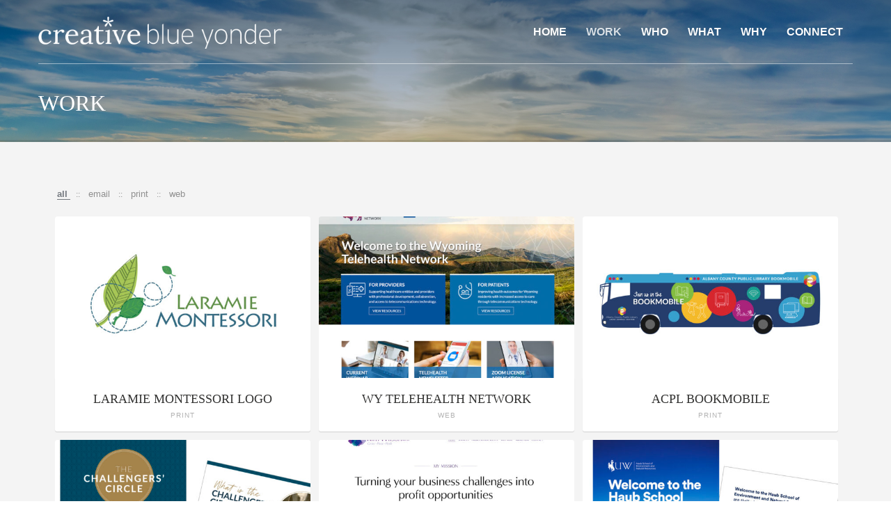

--- FILE ---
content_type: text/html; charset=UTF-8
request_url: https://creativeblueyonder.com/?page_id=79&set=2
body_size: 7662
content:
<!DOCTYPE html>
<html lang="en">
<head>
<meta http-equiv="Content-Type" content="text/html; charset=UTF-8" />
<meta name="google-site-verification" content="Ukb4c0jeWFmG5qLF_3Om3gWUrccBSzlu_Xq7Eux5CyM" />
<title>work | Creative Blue Yonder</title>



<!-- Mobile Devices Viewport Resset-->
<meta name="viewport" content="width=device-width, initial-scale=1.0, maximum-scale=1">
<meta name="apple-mobile-web-app-capable" content="yes">
<!-- <meta name="viewport" content="initial-scale=1.0, user-scalable=1" /> -->





<link rel="alternate" type="application/rss+xml" title="Creative Blue Yonder RSS" href="https://creativeblueyonder.com/?feed=rss2" />
<link rel="pingback" href="https://creativeblueyonder.com/xmlrpc.php" />

<!--[if lt IE 9]>
<script src="https://creativeblueyonder.com/wp-content/themes/porcelain/js/html5shiv.js"></script>
<![endif]-->

<meta name='robots' content='max-image-preview:large' />
	<style>img:is([sizes="auto" i], [sizes^="auto," i]) { contain-intrinsic-size: 3000px 1500px }</style>
	<link rel='dns-prefetch' href='//fonts.googleapis.com' />
<link rel="alternate" type="application/rss+xml" title="Creative Blue Yonder &raquo; Feed" href="https://creativeblueyonder.com/?feed=rss2" />
<link rel="alternate" type="application/rss+xml" title="Creative Blue Yonder &raquo; Comments Feed" href="https://creativeblueyonder.com/?feed=comments-rss2" />
<link rel="alternate" type="application/rss+xml" title="Creative Blue Yonder &raquo; work Comments Feed" href="https://creativeblueyonder.com/?feed=rss2&#038;page_id=79" />
<script type="text/javascript">
/* <![CDATA[ */
window._wpemojiSettings = {"baseUrl":"https:\/\/s.w.org\/images\/core\/emoji\/16.0.1\/72x72\/","ext":".png","svgUrl":"https:\/\/s.w.org\/images\/core\/emoji\/16.0.1\/svg\/","svgExt":".svg","source":{"concatemoji":"https:\/\/creativeblueyonder.com\/wp-includes\/js\/wp-emoji-release.min.js?ver=6.8.3"}};
/*! This file is auto-generated */
!function(s,n){var o,i,e;function c(e){try{var t={supportTests:e,timestamp:(new Date).valueOf()};sessionStorage.setItem(o,JSON.stringify(t))}catch(e){}}function p(e,t,n){e.clearRect(0,0,e.canvas.width,e.canvas.height),e.fillText(t,0,0);var t=new Uint32Array(e.getImageData(0,0,e.canvas.width,e.canvas.height).data),a=(e.clearRect(0,0,e.canvas.width,e.canvas.height),e.fillText(n,0,0),new Uint32Array(e.getImageData(0,0,e.canvas.width,e.canvas.height).data));return t.every(function(e,t){return e===a[t]})}function u(e,t){e.clearRect(0,0,e.canvas.width,e.canvas.height),e.fillText(t,0,0);for(var n=e.getImageData(16,16,1,1),a=0;a<n.data.length;a++)if(0!==n.data[a])return!1;return!0}function f(e,t,n,a){switch(t){case"flag":return n(e,"\ud83c\udff3\ufe0f\u200d\u26a7\ufe0f","\ud83c\udff3\ufe0f\u200b\u26a7\ufe0f")?!1:!n(e,"\ud83c\udde8\ud83c\uddf6","\ud83c\udde8\u200b\ud83c\uddf6")&&!n(e,"\ud83c\udff4\udb40\udc67\udb40\udc62\udb40\udc65\udb40\udc6e\udb40\udc67\udb40\udc7f","\ud83c\udff4\u200b\udb40\udc67\u200b\udb40\udc62\u200b\udb40\udc65\u200b\udb40\udc6e\u200b\udb40\udc67\u200b\udb40\udc7f");case"emoji":return!a(e,"\ud83e\udedf")}return!1}function g(e,t,n,a){var r="undefined"!=typeof WorkerGlobalScope&&self instanceof WorkerGlobalScope?new OffscreenCanvas(300,150):s.createElement("canvas"),o=r.getContext("2d",{willReadFrequently:!0}),i=(o.textBaseline="top",o.font="600 32px Arial",{});return e.forEach(function(e){i[e]=t(o,e,n,a)}),i}function t(e){var t=s.createElement("script");t.src=e,t.defer=!0,s.head.appendChild(t)}"undefined"!=typeof Promise&&(o="wpEmojiSettingsSupports",i=["flag","emoji"],n.supports={everything:!0,everythingExceptFlag:!0},e=new Promise(function(e){s.addEventListener("DOMContentLoaded",e,{once:!0})}),new Promise(function(t){var n=function(){try{var e=JSON.parse(sessionStorage.getItem(o));if("object"==typeof e&&"number"==typeof e.timestamp&&(new Date).valueOf()<e.timestamp+604800&&"object"==typeof e.supportTests)return e.supportTests}catch(e){}return null}();if(!n){if("undefined"!=typeof Worker&&"undefined"!=typeof OffscreenCanvas&&"undefined"!=typeof URL&&URL.createObjectURL&&"undefined"!=typeof Blob)try{var e="postMessage("+g.toString()+"("+[JSON.stringify(i),f.toString(),p.toString(),u.toString()].join(",")+"));",a=new Blob([e],{type:"text/javascript"}),r=new Worker(URL.createObjectURL(a),{name:"wpTestEmojiSupports"});return void(r.onmessage=function(e){c(n=e.data),r.terminate(),t(n)})}catch(e){}c(n=g(i,f,p,u))}t(n)}).then(function(e){for(var t in e)n.supports[t]=e[t],n.supports.everything=n.supports.everything&&n.supports[t],"flag"!==t&&(n.supports.everythingExceptFlag=n.supports.everythingExceptFlag&&n.supports[t]);n.supports.everythingExceptFlag=n.supports.everythingExceptFlag&&!n.supports.flag,n.DOMReady=!1,n.readyCallback=function(){n.DOMReady=!0}}).then(function(){return e}).then(function(){var e;n.supports.everything||(n.readyCallback(),(e=n.source||{}).concatemoji?t(e.concatemoji):e.wpemoji&&e.twemoji&&(t(e.twemoji),t(e.wpemoji)))}))}((window,document),window._wpemojiSettings);
/* ]]> */
</script>
<style id='wp-emoji-styles-inline-css' type='text/css'>

	img.wp-smiley, img.emoji {
		display: inline !important;
		border: none !important;
		box-shadow: none !important;
		height: 1em !important;
		width: 1em !important;
		margin: 0 0.07em !important;
		vertical-align: -0.1em !important;
		background: none !important;
		padding: 0 !important;
	}
</style>
<link rel='stylesheet' id='wp-block-library-css' href='https://creativeblueyonder.com/wp-includes/css/dist/block-library/style.min.css?ver=6.8.3' type='text/css' media='all' />
<style id='classic-theme-styles-inline-css' type='text/css'>
/*! This file is auto-generated */
.wp-block-button__link{color:#fff;background-color:#32373c;border-radius:9999px;box-shadow:none;text-decoration:none;padding:calc(.667em + 2px) calc(1.333em + 2px);font-size:1.125em}.wp-block-file__button{background:#32373c;color:#fff;text-decoration:none}
</style>
<style id='global-styles-inline-css' type='text/css'>
:root{--wp--preset--aspect-ratio--square: 1;--wp--preset--aspect-ratio--4-3: 4/3;--wp--preset--aspect-ratio--3-4: 3/4;--wp--preset--aspect-ratio--3-2: 3/2;--wp--preset--aspect-ratio--2-3: 2/3;--wp--preset--aspect-ratio--16-9: 16/9;--wp--preset--aspect-ratio--9-16: 9/16;--wp--preset--color--black: #000000;--wp--preset--color--cyan-bluish-gray: #abb8c3;--wp--preset--color--white: #ffffff;--wp--preset--color--pale-pink: #f78da7;--wp--preset--color--vivid-red: #cf2e2e;--wp--preset--color--luminous-vivid-orange: #ff6900;--wp--preset--color--luminous-vivid-amber: #fcb900;--wp--preset--color--light-green-cyan: #7bdcb5;--wp--preset--color--vivid-green-cyan: #00d084;--wp--preset--color--pale-cyan-blue: #8ed1fc;--wp--preset--color--vivid-cyan-blue: #0693e3;--wp--preset--color--vivid-purple: #9b51e0;--wp--preset--gradient--vivid-cyan-blue-to-vivid-purple: linear-gradient(135deg,rgba(6,147,227,1) 0%,rgb(155,81,224) 100%);--wp--preset--gradient--light-green-cyan-to-vivid-green-cyan: linear-gradient(135deg,rgb(122,220,180) 0%,rgb(0,208,130) 100%);--wp--preset--gradient--luminous-vivid-amber-to-luminous-vivid-orange: linear-gradient(135deg,rgba(252,185,0,1) 0%,rgba(255,105,0,1) 100%);--wp--preset--gradient--luminous-vivid-orange-to-vivid-red: linear-gradient(135deg,rgba(255,105,0,1) 0%,rgb(207,46,46) 100%);--wp--preset--gradient--very-light-gray-to-cyan-bluish-gray: linear-gradient(135deg,rgb(238,238,238) 0%,rgb(169,184,195) 100%);--wp--preset--gradient--cool-to-warm-spectrum: linear-gradient(135deg,rgb(74,234,220) 0%,rgb(151,120,209) 20%,rgb(207,42,186) 40%,rgb(238,44,130) 60%,rgb(251,105,98) 80%,rgb(254,248,76) 100%);--wp--preset--gradient--blush-light-purple: linear-gradient(135deg,rgb(255,206,236) 0%,rgb(152,150,240) 100%);--wp--preset--gradient--blush-bordeaux: linear-gradient(135deg,rgb(254,205,165) 0%,rgb(254,45,45) 50%,rgb(107,0,62) 100%);--wp--preset--gradient--luminous-dusk: linear-gradient(135deg,rgb(255,203,112) 0%,rgb(199,81,192) 50%,rgb(65,88,208) 100%);--wp--preset--gradient--pale-ocean: linear-gradient(135deg,rgb(255,245,203) 0%,rgb(182,227,212) 50%,rgb(51,167,181) 100%);--wp--preset--gradient--electric-grass: linear-gradient(135deg,rgb(202,248,128) 0%,rgb(113,206,126) 100%);--wp--preset--gradient--midnight: linear-gradient(135deg,rgb(2,3,129) 0%,rgb(40,116,252) 100%);--wp--preset--font-size--small: 13px;--wp--preset--font-size--medium: 20px;--wp--preset--font-size--large: 36px;--wp--preset--font-size--x-large: 42px;--wp--preset--spacing--20: 0.44rem;--wp--preset--spacing--30: 0.67rem;--wp--preset--spacing--40: 1rem;--wp--preset--spacing--50: 1.5rem;--wp--preset--spacing--60: 2.25rem;--wp--preset--spacing--70: 3.38rem;--wp--preset--spacing--80: 5.06rem;--wp--preset--shadow--natural: 6px 6px 9px rgba(0, 0, 0, 0.2);--wp--preset--shadow--deep: 12px 12px 50px rgba(0, 0, 0, 0.4);--wp--preset--shadow--sharp: 6px 6px 0px rgba(0, 0, 0, 0.2);--wp--preset--shadow--outlined: 6px 6px 0px -3px rgba(255, 255, 255, 1), 6px 6px rgba(0, 0, 0, 1);--wp--preset--shadow--crisp: 6px 6px 0px rgba(0, 0, 0, 1);}:where(.is-layout-flex){gap: 0.5em;}:where(.is-layout-grid){gap: 0.5em;}body .is-layout-flex{display: flex;}.is-layout-flex{flex-wrap: wrap;align-items: center;}.is-layout-flex > :is(*, div){margin: 0;}body .is-layout-grid{display: grid;}.is-layout-grid > :is(*, div){margin: 0;}:where(.wp-block-columns.is-layout-flex){gap: 2em;}:where(.wp-block-columns.is-layout-grid){gap: 2em;}:where(.wp-block-post-template.is-layout-flex){gap: 1.25em;}:where(.wp-block-post-template.is-layout-grid){gap: 1.25em;}.has-black-color{color: var(--wp--preset--color--black) !important;}.has-cyan-bluish-gray-color{color: var(--wp--preset--color--cyan-bluish-gray) !important;}.has-white-color{color: var(--wp--preset--color--white) !important;}.has-pale-pink-color{color: var(--wp--preset--color--pale-pink) !important;}.has-vivid-red-color{color: var(--wp--preset--color--vivid-red) !important;}.has-luminous-vivid-orange-color{color: var(--wp--preset--color--luminous-vivid-orange) !important;}.has-luminous-vivid-amber-color{color: var(--wp--preset--color--luminous-vivid-amber) !important;}.has-light-green-cyan-color{color: var(--wp--preset--color--light-green-cyan) !important;}.has-vivid-green-cyan-color{color: var(--wp--preset--color--vivid-green-cyan) !important;}.has-pale-cyan-blue-color{color: var(--wp--preset--color--pale-cyan-blue) !important;}.has-vivid-cyan-blue-color{color: var(--wp--preset--color--vivid-cyan-blue) !important;}.has-vivid-purple-color{color: var(--wp--preset--color--vivid-purple) !important;}.has-black-background-color{background-color: var(--wp--preset--color--black) !important;}.has-cyan-bluish-gray-background-color{background-color: var(--wp--preset--color--cyan-bluish-gray) !important;}.has-white-background-color{background-color: var(--wp--preset--color--white) !important;}.has-pale-pink-background-color{background-color: var(--wp--preset--color--pale-pink) !important;}.has-vivid-red-background-color{background-color: var(--wp--preset--color--vivid-red) !important;}.has-luminous-vivid-orange-background-color{background-color: var(--wp--preset--color--luminous-vivid-orange) !important;}.has-luminous-vivid-amber-background-color{background-color: var(--wp--preset--color--luminous-vivid-amber) !important;}.has-light-green-cyan-background-color{background-color: var(--wp--preset--color--light-green-cyan) !important;}.has-vivid-green-cyan-background-color{background-color: var(--wp--preset--color--vivid-green-cyan) !important;}.has-pale-cyan-blue-background-color{background-color: var(--wp--preset--color--pale-cyan-blue) !important;}.has-vivid-cyan-blue-background-color{background-color: var(--wp--preset--color--vivid-cyan-blue) !important;}.has-vivid-purple-background-color{background-color: var(--wp--preset--color--vivid-purple) !important;}.has-black-border-color{border-color: var(--wp--preset--color--black) !important;}.has-cyan-bluish-gray-border-color{border-color: var(--wp--preset--color--cyan-bluish-gray) !important;}.has-white-border-color{border-color: var(--wp--preset--color--white) !important;}.has-pale-pink-border-color{border-color: var(--wp--preset--color--pale-pink) !important;}.has-vivid-red-border-color{border-color: var(--wp--preset--color--vivid-red) !important;}.has-luminous-vivid-orange-border-color{border-color: var(--wp--preset--color--luminous-vivid-orange) !important;}.has-luminous-vivid-amber-border-color{border-color: var(--wp--preset--color--luminous-vivid-amber) !important;}.has-light-green-cyan-border-color{border-color: var(--wp--preset--color--light-green-cyan) !important;}.has-vivid-green-cyan-border-color{border-color: var(--wp--preset--color--vivid-green-cyan) !important;}.has-pale-cyan-blue-border-color{border-color: var(--wp--preset--color--pale-cyan-blue) !important;}.has-vivid-cyan-blue-border-color{border-color: var(--wp--preset--color--vivid-cyan-blue) !important;}.has-vivid-purple-border-color{border-color: var(--wp--preset--color--vivid-purple) !important;}.has-vivid-cyan-blue-to-vivid-purple-gradient-background{background: var(--wp--preset--gradient--vivid-cyan-blue-to-vivid-purple) !important;}.has-light-green-cyan-to-vivid-green-cyan-gradient-background{background: var(--wp--preset--gradient--light-green-cyan-to-vivid-green-cyan) !important;}.has-luminous-vivid-amber-to-luminous-vivid-orange-gradient-background{background: var(--wp--preset--gradient--luminous-vivid-amber-to-luminous-vivid-orange) !important;}.has-luminous-vivid-orange-to-vivid-red-gradient-background{background: var(--wp--preset--gradient--luminous-vivid-orange-to-vivid-red) !important;}.has-very-light-gray-to-cyan-bluish-gray-gradient-background{background: var(--wp--preset--gradient--very-light-gray-to-cyan-bluish-gray) !important;}.has-cool-to-warm-spectrum-gradient-background{background: var(--wp--preset--gradient--cool-to-warm-spectrum) !important;}.has-blush-light-purple-gradient-background{background: var(--wp--preset--gradient--blush-light-purple) !important;}.has-blush-bordeaux-gradient-background{background: var(--wp--preset--gradient--blush-bordeaux) !important;}.has-luminous-dusk-gradient-background{background: var(--wp--preset--gradient--luminous-dusk) !important;}.has-pale-ocean-gradient-background{background: var(--wp--preset--gradient--pale-ocean) !important;}.has-electric-grass-gradient-background{background: var(--wp--preset--gradient--electric-grass) !important;}.has-midnight-gradient-background{background: var(--wp--preset--gradient--midnight) !important;}.has-small-font-size{font-size: var(--wp--preset--font-size--small) !important;}.has-medium-font-size{font-size: var(--wp--preset--font-size--medium) !important;}.has-large-font-size{font-size: var(--wp--preset--font-size--large) !important;}.has-x-large-font-size{font-size: var(--wp--preset--font-size--x-large) !important;}
:where(.wp-block-post-template.is-layout-flex){gap: 1.25em;}:where(.wp-block-post-template.is-layout-grid){gap: 1.25em;}
:where(.wp-block-columns.is-layout-flex){gap: 2em;}:where(.wp-block-columns.is-layout-grid){gap: 2em;}
:root :where(.wp-block-pullquote){font-size: 1.5em;line-height: 1.6;}
</style>
<link rel='stylesheet' id='pexeto-font-0-css' href='http://fonts.googleapis.com/css?family=Open+Sans%3A400%2C700&#038;ver=6.8.3' type='text/css' media='all' />
<link rel='stylesheet' id='pexeto-font-1-css' href='http://fonts.googleapis.com/css?family=Lato%3A400%2C300%2C700&#038;ver=6.8.3' type='text/css' media='all' />
<link rel='stylesheet' id='pexeto-pretty-photo-css' href='https://creativeblueyonder.com/wp-content/themes/porcelain/css/prettyPhoto.css?ver=1.3.7' type='text/css' media='all' />
<link rel='stylesheet' id='pexeto-stylesheet-css' href='https://creativeblueyonder.com/wp-content/themes/porcelain/style.css?ver=1.3.7' type='text/css' media='all' />
<!--[if lte IE 8]>
<link rel='stylesheet' id='pexeto-ie8-css' href='https://creativeblueyonder.com/wp-content/themes/porcelain/css/style_ie8.css?ver=1.3.7' type='text/css' media='all' />
<![endif]-->
<script type="text/javascript" src="https://creativeblueyonder.com/wp-includes/js/jquery/jquery.min.js?ver=3.7.1" id="jquery-core-js"></script>
<script type="text/javascript" src="https://creativeblueyonder.com/wp-includes/js/jquery/jquery-migrate.min.js?ver=3.4.1" id="jquery-migrate-js"></script>
<link rel="https://api.w.org/" href="https://creativeblueyonder.com/index.php?rest_route=/" /><link rel="alternate" title="JSON" type="application/json" href="https://creativeblueyonder.com/index.php?rest_route=/wp/v2/pages/79" /><link rel="EditURI" type="application/rsd+xml" title="RSD" href="https://creativeblueyonder.com/xmlrpc.php?rsd" />
<meta name="generator" content="WordPress 6.8.3" />
<link rel="canonical" href="https://creativeblueyonder.com/?page_id=79" />
<link rel='shortlink' href='https://creativeblueyonder.com/?p=79' />
<link rel="alternate" title="oEmbed (JSON)" type="application/json+oembed" href="https://creativeblueyonder.com/index.php?rest_route=%2Foembed%2F1.0%2Fembed&#038;url=https%3A%2F%2Fcreativeblueyonder.com%2F%3Fpage_id%3D79" />
<link rel="alternate" title="oEmbed (XML)" type="text/xml+oembed" href="https://creativeblueyonder.com/index.php?rest_route=%2Foembed%2F1.0%2Fembed&#038;url=https%3A%2F%2Fcreativeblueyonder.com%2F%3Fpage_id%3D79&#038;format=xml" />
<!-- CUSTOM THEME STYLES -->
<style type="text/css">
#logo-container img{width:350px; }button, .button, input[type="submit"], input[type="button"], #submit, .header-wrapper,
		.scroll-to-top:hover, .pc-next, .pc-prev, #content-container .wp-pagenavi span.current,
		#content-container .wp-pagenavi a:hover, .pg-pagination a.current, .pg-pagination a:hover,
		.ps-left-arrow:hover, .ps-right-arrow:hover, .pt-highlight .pt-title
		{background-color:#535961;}.woocommerce .button, .woocommerce button{background-color:#535961 !important;}a, a:hover, .tabs .current a, .read-more, .footer-widgets a:hover, .comment-info .reply, 
		.comment-info .reply a, .comment-info, #wp-calendar tbody td a,
		.widget_nav_menu li.current-menu-item > a, .post-title a:hover, .post-tags a,
		.archive-page a:hover, .testimonials-details a,
		.carousel-title .link-title, .post-info a, .pg-cat-filter a.current,
		.lp-title a:hover, .pg-icon {color:#535961;}.accordion-title.current, .read-more:hover, .more-arrow, .sticky,
		.format-quote, .format-aside, .read-more, .bypostauthor {border-color:#535961;}.pg-element-loading .icon-circle::after{border-top-color:#535961;}a, a:hover, .post-info, .post-info a, .lp-post-info a, .read-more, .read-more:hover,
	.testimonials-details a, .carousel-title .link-title
		{color:#a7813e;}.read-more{border-color:#a7813e;}.footer-bottom{background-color:#022445;}#footer-cta{background-color:#a9bcc5;}#footer-cta h5, .footer-cta-disc{color:#022445;}h1,h2,h3,h4,h5,h6{font-family:'Lato';}body, #footer, .sidebar-box, .services-box, .ps-content, .page-masonry .post, .services-title-box{font-size:16px;}#menu ul li a{font-size:16px;}body {
color: #2c373c;
}
.section-light .section-title {
border: 0px !important;
}
.pg-cat-filter a, .carousel-title .link-title {
    font-family: 'Open Sans', Helvetica, Arial, sans-serif !important;
    font-style: normal;
margin-top: 6px;
}
.carousel-title .link-title::before {
display: none;
}
.cs-small-title {
font-family: Oswald, 'Open Sans', Helvetica, Arial, sans-serif;
font-style: normal;
font-weight: 300;
}
h1 {
font-size: 40px;
color: #143960;
line-height: 1.2em;
}
.section-light .section-title {
    display: table;
    margin-right: auto;
    margin-bottom: 25px;
    font-weight: normal;
    font-size: 45px;
    line-height: 65px;
}
.pg-cat-filter a, .carousel-title .link-title {
font-family: Oswald, 'Open Sans', Helvetica, Arial, sans-serif;
font-style: normal;
}
.img-frame {
padding: 5px;
border: 1px solid #838f94;
}
p {
margin: 18px 0;
}
.button {
background: #a7813e;
}
#footer {
margin-top: 0px;
font-size: 14px;
}
#footer a {
color: #d9c9a8;
}
.footer-bottom {
display: none;
}
@media only screen and (max-width: 600px){
.device-width {
width: 100% !important;
}
}
</style>
</head>
<body class="wp-singular page-template page-template-template-portfolio-gallery page-template-template-portfolio-gallery-php page page-id-79 page-parent wp-theme-porcelain fixed-header no-slider">
<div id="main-container" >
	<div  class="page-wrapper" >
		<!--HEADER -->
				<div class="header-wrapper" >
		<div class="full-bg-image" style="background-image:url(http://creativeblueyonder.com/wp-content/uploads/2018/01/AdobeStock_104794332-cropped.jpg); opacity:1; filter: alpha(opacity=100);"></div>		<header id="header">
			<div class="section-boxed section-header">
			<div id="logo-container">
								<a href="https://creativeblueyonder.com/"><img src="http://creativeblueyonder.com/wp-content/uploads/2018/01/cby-logo-white.png" alt="Creative Blue Yonder" /></a>
			</div>	

							
			
			<div class="mobile-nav">
				<span class="mob-nav-btn">Menu</span>
			</div>
	 		<nav class="navigation-container">
				<div id="menu" class="nav-menu">
				<ul id="menu-navigation" class="menu-ul"><li id="menu-item-17" class="menu-item menu-item-type-post_type menu-item-object-page menu-item-home menu-item-17"><a href="https://creativeblueyonder.com/">home</a></li>
<li id="menu-item-80" class="menu-item menu-item-type-post_type menu-item-object-page current-menu-item page_item page-item-79 current_page_item menu-item-80"><a href="https://creativeblueyonder.com/?page_id=79" aria-current="page">work</a></li>
<li id="menu-item-16" class="menu-item menu-item-type-post_type menu-item-object-page menu-item-16"><a href="https://creativeblueyonder.com/?page_id=14">who</a></li>
<li id="menu-item-23" class="menu-item menu-item-type-post_type menu-item-object-page menu-item-23"><a href="https://creativeblueyonder.com/?page_id=22">what</a></li>
<li id="menu-item-35" class="menu-item menu-item-type-post_type menu-item-object-page menu-item-35"><a href="https://creativeblueyonder.com/?page_id=34">why</a></li>
<li id="menu-item-56" class="menu-item menu-item-type-post_type menu-item-object-page menu-item-56"><a href="https://creativeblueyonder.com/?page_id=55">CONNECT</a></li>
</ul>				</div>
			</nav> 
	
			<div class="clear"></div>       
			<div id="navigation-line"></div>
		</div>
		</header><!-- end #header -->
	<div class="page-title">
		<div class="content-boxed">
			<h1>work</h1>
					</div>
	</div>

</div>
<div id="content-container" class=" layout-full">
<div id="full-width" class="content">
	

	<div class="pg-navigation pg-no-title">
		<div class="pg-nav-wrapper content-boxed">
					<div class="pg-cat-filter">
				<div class="pg-filter-btn"><span></span></div>
				<ul>
								<li>
					<a data-cat="-1" href="https://creativeblueyonder.com/?page_id=79" class="current">
						All					</a>
				</li>
									<li>
						<a href="https://creativeblueyonder.com/?page_id=79&#038;cat=email"  data-cat="email">
							Email						</a>
					</li>					<li>
						<a href="https://creativeblueyonder.com/?page_id=79&#038;cat=print"  data-cat="print">
							Print						</a>
					</li>					<li>
						<a href="https://creativeblueyonder.com/?page_id=79&#038;cat=web"  data-cat="web">
							Web						</a>
					</li></ul></div>		</div>
	</div>

<div class="content-boxed">
	<div id="portfolio-gallery">

	<div class="pg-items-wrapper">
<div class="pg-items">
			<div class="pg-page-wrapper">
			<div class="pg-item" data-defwidth="390" data-type="smallslider" data-itemid="517"><a href="https://creativeblueyonder.com/?portfolio=laramie-montessori-logo" title="Laramie Montessori logo" ><div class="pg-img-wrapper"><span class="icon-circle"><span class="pg-icon smallslider-icon"></span></span><img src="https://creativeblueyonder.com/wp-content/uploads/2021/10/portfolio_examples156-580x366.jpg" alt="Laramie Montessori logo"/></div><div class="pg-info"><div class="pg-details"><h2>Laramie Montessori logo</h2><span class="pg-categories">Print</span></div></div></a></div><div class="pg-item" data-defwidth="390" data-type="smallslider" data-itemid="515"><a href="https://creativeblueyonder.com/?portfolio=wy-telehealth-network" title="WY Telehealth Network" ><div class="pg-img-wrapper"><span class="icon-circle"><span class="pg-icon smallslider-icon"></span></span><img src="https://creativeblueyonder.com/wp-content/uploads/2021/10/portfolio_examples155-580x366.jpg" alt="WY Telehealth Network"/></div><div class="pg-info"><div class="pg-details"><h2>WY Telehealth Network</h2><span class="pg-categories">Web</span></div></div></a></div><div class="pg-item" data-defwidth="390" data-type="smallslider" data-itemid="513"><a href="https://creativeblueyonder.com/?portfolio=acpl-bookmobile" title="ACPL bookmobile" ><div class="pg-img-wrapper"><span class="icon-circle"><span class="pg-icon smallslider-icon"></span></span><img src="https://creativeblueyonder.com/wp-content/uploads/2021/10/portfolio_examples154-580x366.jpg" alt="ACPL bookmobile"/></div><div class="pg-info"><div class="pg-details"><h2>ACPL bookmobile</h2><span class="pg-categories">Print</span></div></div></a></div><div class="pg-item" data-defwidth="390" data-type="smallslider" data-itemid="511"><a href="https://creativeblueyonder.com/?portfolio=challengers-circle-booklet" title="Challengers' Circle Booklet" ><div class="pg-img-wrapper"><span class="icon-circle"><span class="pg-icon smallslider-icon"></span></span><img src="https://creativeblueyonder.com/wp-content/uploads/2021/10/portfolio_examples153-580x366.jpg" alt="Challengers&#039; Circle Booklet"/></div><div class="pg-info"><div class="pg-details"><h2>Challengers' Circle Booklet</h2><span class="pg-categories">Print</span></div></div></a></div><div class="pg-item" data-defwidth="390" data-type="smallslider" data-itemid="509"><a href="https://creativeblueyonder.com/?portfolio=kim-wilson-website" title="Kim Wilson website" ><div class="pg-img-wrapper"><span class="icon-circle"><span class="pg-icon smallslider-icon"></span></span><img src="https://creativeblueyonder.com/wp-content/uploads/2021/10/portfolio_examples152-580x366.jpg" alt="Kim Wilson website"/></div><div class="pg-info"><div class="pg-details"><h2>Kim Wilson website</h2><span class="pg-categories">Web</span></div></div></a></div><div class="pg-item" data-defwidth="390" data-type="smallslider" data-itemid="506"><a href="https://creativeblueyonder.com/?portfolio=haub-school-postcard" title="Haub School postcard" ><div class="pg-img-wrapper"><span class="icon-circle"><span class="pg-icon smallslider-icon"></span></span><img src="https://creativeblueyonder.com/wp-content/uploads/2021/10/portfolio_examples150-580x366.jpg" alt="Haub School postcard"/></div><div class="pg-info"><div class="pg-details"><h2>Haub School postcard</h2><span class="pg-categories">Print</span></div></div></a></div><div class="pg-item" data-defwidth="390" data-type="smallslider" data-itemid="504"><a href="https://creativeblueyonder.com/?portfolio=fibercation-branding-website-and-printed-materials" title="Fibercation branding, website, and printed materials" ><div class="pg-img-wrapper"><span class="icon-circle"><span class="pg-icon smallslider-icon"></span></span><img src="https://creativeblueyonder.com/wp-content/uploads/2021/10/portfolio_examples148-580x366.jpg" alt="Fibercation branding, website, and printed materials"/></div><div class="pg-info"><div class="pg-details"><h2>Fibercation branding, website, and printed materials</h2><span class="pg-categories">Print</span></div></div></a></div><div class="pg-item" data-defwidth="390" data-type="smallslider" data-itemid="502"><a href="https://creativeblueyonder.com/?portfolio=thriving-cities-challenge-website" title="Thriving Cities Challenge website" ><div class="pg-img-wrapper"><span class="icon-circle"><span class="pg-icon smallslider-icon"></span></span><img src="https://creativeblueyonder.com/wp-content/uploads/2021/10/portfolio_examples147-580x366.jpg" alt="Thriving Cities Challenge website"/></div><div class="pg-info"><div class="pg-details"><h2>Thriving Cities Challenge website</h2><span class="pg-categories">Web</span></div></div></a></div><div class="pg-item" data-defwidth="390" data-type="smallslider" data-itemid="500"><a href="https://creativeblueyonder.com/?portfolio=heritage-foods-logo-and-branding-2" title="Heritage foods logo and branding" ><div class="pg-img-wrapper"><span class="icon-circle"><span class="pg-icon smallslider-icon"></span></span><img src="https://creativeblueyonder.com/wp-content/uploads/2021/10/portfolio_examples146-580x366.jpg" alt="Heritage foods logo and branding"/></div><div class="pg-info"><div class="pg-details"><h2>Heritage foods logo and branding</h2><span class="pg-categories">Print</span></div></div></a></div>			</div>
			<div class="clear"></div>
		</div>
		<div class="pg-pagination">
			<ul><li><a href="https://creativeblueyonder.com/?page_id=79&#038;set=1" data-page="1" >1</a></li><li><a href="https://creativeblueyonder.com/?page_id=79&#038;set=2" data-page="2"  class="current">2</a></li><li><a href="https://creativeblueyonder.com/?page_id=79&#038;set=3" data-page="3" >3</a></li><li><a href="https://creativeblueyonder.com/?page_id=79&#038;set=4" data-page="4" >4</a></li><li><a href="https://creativeblueyonder.com/?page_id=79&#038;set=5" data-page="5" >5</a></li><li><a href="https://creativeblueyonder.com/?page_id=79&#038;set=6" data-page="6" >6</a></li><li><a href="https://creativeblueyonder.com/?page_id=79&#038;set=7" data-page="7" >7</a></li><li><a href="https://creativeblueyonder.com/?page_id=79&#038;set=8" data-page="8" >8</a></li><li><a href="https://creativeblueyonder.com/?page_id=79&#038;set=9" data-page="9" >9</a></li><li><a href="https://creativeblueyonder.com/?page_id=79&#038;set=10" data-page="10" >10</a></li></ul>		</div>
	</div>
</div>
</div>
</div> <!-- end main content holder (#content/#full-width) -->
<div class="clear"></div>
</div> <!-- end #content-container -->
</div>
<footer id="footer" class="center">
		<div class="scroll-to-top"><span></span></div>
	
		<div class="cols-wrapper footer-widgets section-boxed cols-3">
	<div class="col"><aside class="footer-box widget_text" id="text-4"><h4 class="title">get in touch</h4>			<div class="textwidget">If you would like to chat about <br>
your project, please contact me! <br><br>
<b>by phone:</b> 307.760.5626<br>
<b>by email:</b> <a href="mailto:jessica@jessicap.com">jessica@jessicap.com</a></div>
		</aside><aside class="footer-box widget_text" id="text-3"><h4 class="title">find more</h4>			<div class="textwidget"><a href="#">who / about me</a><br>
<a href="#">what / services</a><br>
<a href="#">work / portfolio</a><br>
<a href="#">why / testimonials</a><br>
</div>
		</aside></div><div class="col"><aside class="footer-box widget_text" id="text-5"><h4 class="title">navigate</h4>			<div class="textwidget"><b>Who:</b> <a href="?page_id=14">behind Creative Blue Yonder</a><br>
<b>Work:</b> <a href="?page_id=79">peruse my portfolio</a><br>
<b>What:</b> <a href="?page_id=22">my services</a><br>
<b>Why:</b> <a href="?page_id=34">work with me?</a><br>
<b>Connect:</b> <a href="?page_id=55">with Creative Blue Yonder</a><br>
</div>
		</aside></div><div class="col nomargin"><aside class="footer-box widget_text" id="text-6"><h4 class="title">the other stuff</h4>			<div class="textwidget">Copyright 2021 Creative Blue Yonder<br><br>
If you want to know more, have questions,<br>
or would like to chat, <a href="?page_id=55">get in touch</a> today.</div>
		</aside></div>	</div>
	<div class="footer-bottom">
	<div class="section-boxed">
<span class="copyrights">
&copy; Copyright Creative Blue Yonder</span>
<div class="footer-nav">
</div>


</div>
</div>
</footer> <!-- end #footer-->
</div> <!-- end #main-container -->


<!-- FOOTER ENDS -->

<script type="text/javascript" src="https://creativeblueyonder.com/wp-includes/js/underscore.min.js?ver=1.13.7" id="underscore-js"></script>
<script type="text/javascript" src="https://creativeblueyonder.com/wp-content/themes/porcelain/js/main.js?ver=1.3.7" id="pexeto-main-js"></script>
<script type="text/javascript" src="https://creativeblueyonder.com/wp-content/themes/porcelain/js/portfolio-gallery.js?ver=1.3.7" id="pexeto-portfolio-gallery-js"></script>
<script type="text/javascript" src="https://creativeblueyonder.com/wp-includes/js/comment-reply.min.js?ver=6.8.3" id="comment-reply-js" async="async" data-wp-strategy="async"></script>
<script type="text/javascript" src="https://creativeblueyonder.com/wp-content/themes/porcelain/js/masonry.js?ver=1.3.7" id="pexeto-masonry-js"></script>
<script type="text/javascript">var PEXETO = PEXETO || {};PEXETO.ajaxurl="https://creativeblueyonder.com/wp-admin/admin-ajax.php";PEXETO.lightboxOptions = {"theme":"pp_default","animation_speed":"normal","overlay_gallery":false,"allow_resize":true};PEXETO.disableRightClick=false;PEXETO.stickyHeader=true;jQuery(document).ready(function($){
					PEXETO.init.initSite();$("#portfolio-gallery").pexetoGallery({"itemsPerPage":"9","ajaxUrl":"https:\/\/creativeblueyonder.com\/wp-admin\/admin-ajax.php","currentPage":"2","imgheight":"240","columns":3,"excludeCats":[],"parentSel":"#full-width","currentCat":"-1","pageUrl":"https:\/\/creativeblueyonder.com\/?page_id=79","currentClass":"current","itemsMap":[535,533,531,529,527,525,523,521,519,517,515,513,511,509,506,504,502,500,498,496,494,492,481],"orderby":"date","order":"DESC","enableAJAX":true,"masonry":false,"relatedLightbox":false});$(".pexeto-contact-form").each(function(){
			$(this).pexetoContactForm({"wrongCaptchaText":"Failed to verify that you are not a robot. Please check the checkbox below.","failText":"An error occurred. Message not sent.","validationErrorText":"Please complete all the fields correctly","messageSentText":"Message sent"});
		});});</script></body>
<script>'undefined'=== typeof _trfq || (window._trfq = []);'undefined'=== typeof _trfd && (window._trfd=[]),_trfd.push({'tccl.baseHost':'secureserver.net'},{'ap':'cpsh-oh'},{'server':'p3plzcpnl507118'},{'dcenter':'p3'},{'cp_id':'6148792'},{'cp_cl':'8'}) // Monitoring performance to make your website faster. If you want to opt-out, please contact web hosting support.</script><script src='https://img1.wsimg.com/traffic-assets/js/tccl.min.js'></script></html>